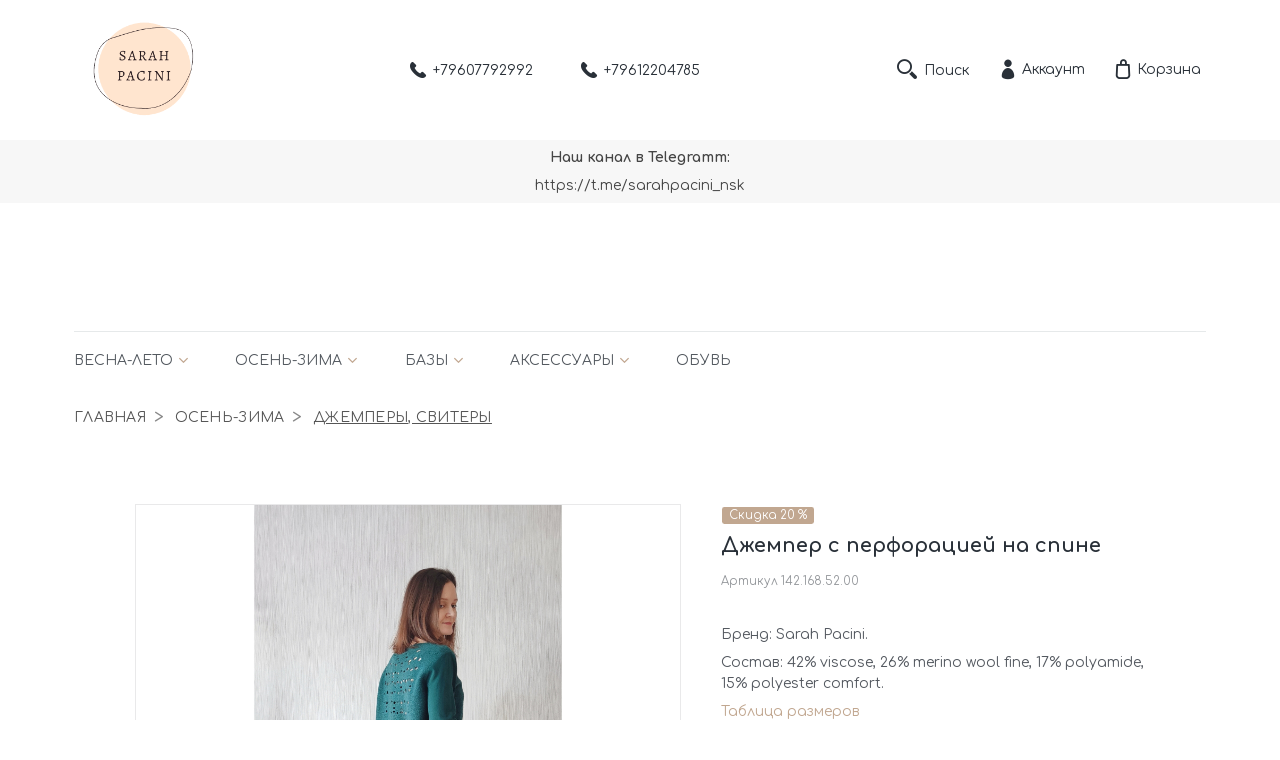

--- FILE ---
content_type: text/html; charset=utf-8
request_url: https://sarahpacini.shop/product/dzhemper-s-perforatsiey-na-spine
body_size: 14933
content:








<!DOCTYPE html>
<html class="palette_1" >
  <head><meta data-config="{&quot;product_id&quot;:269952648}" name="page-config" content="" /><meta data-config="{&quot;money_with_currency_format&quot;:{&quot;delimiter&quot;:&quot; &quot;,&quot;separator&quot;:&quot;.&quot;,&quot;format&quot;:&quot;%n %u&quot;,&quot;unit&quot;:&quot;руб&quot;,&quot;show_price_without_cents&quot;:1},&quot;currency_code&quot;:&quot;RUR&quot;,&quot;currency_iso_code&quot;:&quot;RUB&quot;,&quot;default_currency&quot;:{&quot;title&quot;:&quot;Российский рубль&quot;,&quot;code&quot;:&quot;RUR&quot;,&quot;rate&quot;:1.0,&quot;format_string&quot;:&quot;%n %u&quot;,&quot;unit&quot;:&quot;руб&quot;,&quot;price_separator&quot;:&quot;&quot;,&quot;is_default&quot;:true,&quot;price_delimiter&quot;:&quot;&quot;,&quot;show_price_with_delimiter&quot;:true,&quot;show_price_without_cents&quot;:true},&quot;facebook&quot;:{&quot;pixelActive&quot;:false,&quot;currency_code&quot;:&quot;RUB&quot;,&quot;use_variants&quot;:null},&quot;vk&quot;:{&quot;pixel_active&quot;:null,&quot;price_list_id&quot;:null},&quot;new_ya_metrika&quot;:true,&quot;ecommerce_data_container&quot;:&quot;dataLayer&quot;,&quot;common_js_version&quot;:null,&quot;vue_ui_version&quot;:null,&quot;feedback_captcha_enabled&quot;:null,&quot;account_id&quot;:850384,&quot;hide_items_out_of_stock&quot;:false,&quot;forbid_order_over_existing&quot;:true,&quot;minimum_items_price&quot;:null,&quot;enable_comparison&quot;:true,&quot;locale&quot;:&quot;ru&quot;,&quot;client_group&quot;:null,&quot;consent_to_personal_data&quot;:{&quot;active&quot;:true,&quot;obligatory&quot;:true,&quot;description&quot;:&quot;\u003cp\u003eНастоящим подтверждаю, что я ознакомлен и согласен с условиями \u003ca href=\&quot;/page/oferta\&quot; target=\&quot;blank\&quot;\u003eоферты и политики конфиденциальности\u003c/a\u003e.\u003c/p\u003e&quot;},&quot;recaptcha_key&quot;:&quot;6LfXhUEmAAAAAOGNQm5_a2Ach-HWlFKD3Sq7vfFj&quot;,&quot;recaptcha_key_v3&quot;:&quot;6LcZi0EmAAAAAPNov8uGBKSHCvBArp9oO15qAhXa&quot;,&quot;yandex_captcha_key&quot;:&quot;ysc1_ec1ApqrRlTZTXotpTnO8PmXe2ISPHxsd9MO3y0rye822b9d2&quot;,&quot;checkout_float_order_content_block&quot;:true,&quot;available_products_characteristics_ids&quot;:null,&quot;sber_id_app_id&quot;:&quot;5b5a3c11-72e5-4871-8649-4cdbab3ba9a4&quot;,&quot;theme_generation&quot;:3,&quot;quick_checkout_captcha_enabled&quot;:false,&quot;max_order_lines_count&quot;:500,&quot;sber_bnpl_min_amount&quot;:1000,&quot;sber_bnpl_max_amount&quot;:150000,&quot;counter_settings&quot;:{&quot;data_layer_name&quot;:&quot;dataLayer&quot;,&quot;new_counters_setup&quot;:false,&quot;add_to_cart_event&quot;:true,&quot;remove_from_cart_event&quot;:true,&quot;add_to_wishlist_event&quot;:true},&quot;site_setting&quot;:{&quot;show_cart_button&quot;:true,&quot;show_service_button&quot;:false,&quot;show_marketplace_button&quot;:false,&quot;show_quick_checkout_button&quot;:false},&quot;warehouses&quot;:[],&quot;captcha_type&quot;:&quot;google&quot;,&quot;human_readable_urls&quot;:false}" name="shop-config" content="" /><meta name='js-evnvironment' content='production' /><meta name='default-locale' content='ru' /><meta name='insales-redefined-api-methods' content="[]" /><script type="text/javascript" src="https://static.insales-cdn.com/assets/static-versioned/v3.72/static/libs/lodash/4.17.21/lodash.min.js"></script>
<!--InsalesCounter -->
<script type="text/javascript">
(function() {
  if (typeof window.__insalesCounterId !== 'undefined') {
    return;
  }

  try {
    Object.defineProperty(window, '__insalesCounterId', {
      value: 850384,
      writable: true,
      configurable: true
    });
  } catch (e) {
    console.error('InsalesCounter: Failed to define property, using fallback:', e);
    window.__insalesCounterId = 850384;
  }

  if (typeof window.__insalesCounterId === 'undefined') {
    console.error('InsalesCounter: Failed to set counter ID');
    return;
  }

  let script = document.createElement('script');
  script.async = true;
  script.src = '/javascripts/insales_counter.js?7';
  let firstScript = document.getElementsByTagName('script')[0];
  firstScript.parentNode.insertBefore(script, firstScript);
})();
</script>
<!-- /InsalesCounter -->

    <!-- meta -->
<meta charset="UTF-8" />

<title>Джемпер с перфорацией на спине - купить в интернет магазине Sarah Pacini</title><meta name="description" content="Купить Джемпер с перфорацией на спине в интернет-магазине Sarah Pacini.
Цена - 20 720 руб. Быстрая доставка.
☎️ +79607792992
Смотрите все товары в разделе «Джемперы, свитеры»
">
<style lang="scss">
:root {
  --color-background-1:#ffffff;
  --color-background-sub-1:#ffffff;
  --color-text-1:#282f36;
  --color-link-1:#bfa58e;
  --color-border-1:#e6e8e9;


  --color-background-2:#ffffff;
  --color-background-sub-2:#ffe5cf;
  --color-text-2:#ffe5cf;
  --color-link-2:#ffe5cf;
  --color-border-2:#e5e5e5;


  --color-background-3:#f5f5f5;
  --color-background-sub-3:#ffe5cf;
  --color-text-3:#434343;
  --color-link-3:#434343;
  --color-border-3:#e5e5e5;

  --color-border-1:#e6e8e9;



  --logotype-font-family: "El Messiri";
  --font-size-logo: 40px;
  --font-family-primary: "Comfortaa";
  --font-size-primary: 14px;
  --font-weight: 400;
  --layout-width: 1160px;
  
  --body_background_color:#ffffff;
  --body_background_use:;
  --body_background_type:stretch;
  --background_container_use:1;
  --icon-size:1.15rem;
  --border-radius:6px;
  --button-size:1rem;
  --mask-pack:;
  --collection_size:12;
  --product_not_available:hidden;
  --collection_product_always_link:0;
  --enabled_live_search:0;
  --body_background_image:url(https://static.insales-cdn.com/assets/1/1014/1459190/1736006949/body_background_image.jpg);
  --language_locale:ru;

  --collection_product_layout:;
  --collection_product_labels_layout:;
  --collection_product_image_change:;
  --collection_product_show_compare:;
  --collection_product_variants:;
  --collection_product_variants_limit:;
  --collection_products_anime:;
  --collection_products_anime_repeat_once:;
  --collection_product_show_variant_caption:;
  --collection_product_hide_variant_on_mobile:;
  --collection_product_image_fit:;
  --collection_product_image_ratio:;
  --theme-layout-delta:1;
  --theme-fixed-sidebar-color:#ffffff;
  --background_container:#fafafa;
  
  --breadcrumb_setter:theme=angle-delimeter, uppercase, active-underline;colorSheme=mono;showPageHeading=false;
  --breadcrumb_horizontal_align:;
}
[v-cloak] {
  display: none;
}
</style>


<meta data-config="{&quot;feedback_captcha_enabled&quot;: false }" name="theme-settings" content=""><script type="text/javascript">
  window.disalow_insales_product_schema = true
</script>
<meta name="robots" content="index,follow" />
<meta http-equiv="X-UA-Compatible" content="IE=edge,chrome=1" />
<meta name="viewport" content="width=device-width, initial-scale=1.0" />
<meta name="SKYPE_TOOLBAR" content="SKYPE_TOOLBAR_PARSER_COMPATIBLE" />
<meta name="format-detection" content="telephone=no"><!-- FIXME: правильные пути сразу из платформы -->









<meta name="handle" content="[]" data-current-collection="[]"


>
<script>
  var menuPaths = {
    collections: [],
    
    
  }
</script>

<script type="text/javascript">
  function domReady() {
    if (!location.pathname.includes('/bank_receipts') && !location.pathname.includes('/new_order')) {
      return;
    }
    if (location.pathname.includes('/new_order')) {
      var elButton = document.querySelector('.js-co-sidebar-toggler');
      var elContainer = document.querySelector('.js-co-sidebar-toggler + .js-co-sidebar');
      if (elButton) {
        elButton.onclick = function(e){
          var containerDisplay = elContainer.style.display;
          if(containerDisplay == 'block'){
            elContainer.style.display = 'none';
          } else{
            elContainer.style.display = 'block';
          }
        }
      }

      var elCheckbox = document.querySelector('[for="order_use_bonus_points"] input.js-input-field');
      var elContainer2 = document.querySelector('[for="order_use_bonus_points"] + .bonus_points');
      if (elCheckbox) {
        elCheckbox.onchange = function(e){
          if(elCheckbox.checked){
            elContainer2.style.display = 'block';
          } else{
            elContainer2.style.display = 'none';
          }
        }
      }
    }
    else {
      function getPdf(el) {
        el.onclick = function(e) {
          var target = e.target;
          var action = target.getAttribute('formaction');
          target.setAttribute('type', 'submit');
        }
      }
      new getPdf(get_pdf_receipt);
    }
  }
  document.addEventListener("DOMContentLoaded", domReady);
</script>





<!-- canonical url--><link rel="canonical" href="https://sarahpacini.shop/product/dzhemper-s-perforatsiey-na-spine"/>


<!-- rss feed-->
    <meta property="og:title" content="Джемпер с перфорацией на спине">
    <meta property="og:type" content="website">
    <meta property="og:url" content="https://sarahpacini.shop/product/dzhemper-s-perforatsiey-na-spine">

    
      <meta property="og:image" content="https://static.insales-cdn.com/images/products/1/6754/805853794/InShot_20240120_180824231.jpg">
    




<!-- icons-->
<link rel="icon" type="image/png" sizes="16x16" href="https://static.insales-cdn.com/assets/1/1014/1459190/1736006949/favicon.png" />
    <link rel="stylesheet" type="text/css" href="https://static.insales-cdn.com/assets/vue-ui/vue.ui.v1.19.25.css">
    
    <script src="https://code.jquery.com/jquery-3.3.1.min.js"></script>
    
    <script>
$(document).ready(function() { 
  var button = $('#button-up');	
  $(window).scroll (function () {
    if ($(this).scrollTop () > 300) {
      button.fadeIn();
    } else {
      button.fadeOut();
    }
});	 
button.on('click', function(){
$('body, html').animate({
scrollTop: 0
}, 800);
return false;
});		 
});
</script>	
  <meta name='product-id' content='269952648' />
</head>
  <body>
<!-- Yandex.Metrika counter -->
<script type="text/javascript" >
   (function(m,e,t,r,i,k,a){m[i]=m[i]||function(){(m[i].a=m[i].a||[]).push(arguments)};
   m[i].l=1*new Date();k=e.createElement(t),a=e.getElementsByTagName(t)[0],k.async=1,k.src=r,a.parentNode.insertBefore(k,a)})
   (window, document, "script", "https://mc.yandex.ru/metrika/tag.js", "ym");

   ym(65943160, "init", {
        webvisor:true,
        ecommerce:dataLayer,
        clickmap:true,
        trackLinks:true,
        accurateTrackBounce:true
   });
</script>
<script type="text/javascript">
  window.dataLayer = window.dataLayer || [];
  window.dataLayer.push({"ecommerce":{"currencyCode":"RUB","detail":{"products":[{"id":269952648,"name":"Джемпер с перфорацией на спине","category":"Каталог","price":20720.0}]}}});
</script>
<noscript><div><img src="https://mc.yandex.ru/watch/65943160" style="position:absolute; left:-9999px;" alt="" /></div></noscript>
<!-- /Yandex.Metrika counter -->

    <noscript>
<div class="njs-alert-overlay">
  <div class="njs-alert-wrapper">
    <div class="njs-alert">
      <p>Включите в вашем браузере JavaScript!</p>
    </div>
  </div>
</div>
</noscript>

    <div id="app"
      checkbox-hide-native
      radio-hide-native
      icon-theme="rounded"
      date-format="dd mmmm yyyy"
      date-format-comments="dd mmmm yyyy"
      layout-version="1"
    >
    <div class='wrapper-cloak layout-clear ' v-cloak >

      <header>
      
        <ui-layout-part
  class="top-panel-menu"
  settings-bind="16271993"
  hot-conf
  palette="palette_1"
  color-sheme="background-main"
  v-hidden="[,'','md',['md','']]"
  type="header"
  
  wide-background
  
  
  padding-top="1"
  padding-bottom="1"
>
<ui-grid
  vertical-align="center"
  horizontal-align="between"
>
  <ui-grid-cell
    cells='5'
    cells-xs='1'
    class="pl-0i"
  >
    <ui-modal-toggle
      color-sheme=transparent
      modal-name="top_menu"
    >
      <ui-icon icon="menu.mobile"></ui-icon>
    </ui-modal-toggle>
  </ui-grid-cell>
  <ui-grid-cell
    class="text-center"
    cells="2"
    cells-sm="2"
      >
        
        
        <ui-logotype
          v-hidden="[['','ss']]"
          logotype-type="image"
          image="https://static.insales-cdn.com/assets/1/1014/1459190/1736006949/logotype.jpg"
          title="Sarah Pacini"
        >
        </ui-logotype>
      </a>
  </ui-grid-cell>
  <ui-grid-cell
    cells="5"
    cells-sm='5'
    cells-xs='7'
  >
    <ui-grid
      vertical-align="center"
      horizontal-align="right"
      hr-gutter="1rem"
    >
      <ui-grid-cell>
        <ui-modal-toggle
          color-sheme='transparent'
          theme="no-padding"
          icon="fa fa-search"
          modal-name="top_menu_search"
        >
        </ui-modal-toggle>
      </ui-grid-cell>

      
          <ui-grid-cell
            >
             <ui-button
                variant="link"
                color-sheme='transparent'
                theme="no-padding, decoration_none"
                href="/client_account/orders"
                title=""
                >
                <ui-icon icon="fas fa-user" />
             </ui-button>
          </ui-grid-cell>
      

      

      <ui-grid-cell class='top-panel-cart'>
        <ui-cart-widget
          color-sheme="transparent"
          title="Корзина"
          hide-amount
        >
        </ui-cart-widget>
      </ui-grid-cell>
      <ui-grid-cell>
        <ui-languages
          :list-languages="[{&quot;title&quot;:&quot;Русский&quot;,&quot;icon_url&quot;:&quot;https://static.insales-cdn.com/images/flags/1/3273/904393/flag/ru.png&quot;,&quot;locale&quot;:&quot;ru&quot;,&quot;switch_url&quot;:&quot;/product/dzhemper-s-perforatsiey-na-spine&quot;}]"
  ></ui-languages>
      </ui-grid-cell>
    </ui-grid>
    </ui-grid-cell>
  </ui-grid>

    <ui-modal
      class="palette_1"
      icon-close="icon-times"
      name="top_menu"
      show-overlay
      type="panel"
      position="left"
      animation="slideFromLeft"
    >

      <ui-grid-cell cells='12'>
        <div>
          <ui-text
            class="font-size_h2 font-weight_bold"
            style="padding: 1rem 0;"
          >
            Меню
          </ui-text>
          
          <ui-async-menu
    hot-conf
class=""
:config="{
            1: {
              type: 'drop',
              position: 'bottom',
              icons: ['fa fa-angle-right', 'fa fa-angle-left']
            },
            default: {
              type: 'drop',
              position: 'bottom',
              icons: ['fa fa-angle-right', 'fa fa-angle-left']
            }
          }"
layout="vertical_1"
theme=""
color-sheme="default"
data-menu-id=""
vertical-align="top"
horizontal-align="left"
base-class="mobile"

setter=""
    
    data-menu-handle=""
    ><ui-async-menu-item
        hot-conf
        layout="default"
        color-sheme="default"
        theme="active-text-underline"
        data-menu-item-id="10025784"
       opened-current 
      >
        <a is="ui-async-menu-link"
          href="/"
          link-source="menu"
          
        >Главная</a>
      </ui-async-menu-item><ui-async-menu-item
        hot-conf
        layout="default"
        color-sheme="default"
        theme="active-text-underline"
        data-menu-item-id="9981550"
       opened-current 
      >
        <a is="ui-async-menu-link"
          href="/collection/all"
          link-source="menu"
          
        >Каталог</a>
      </ui-async-menu-item><ui-async-menu-item
        hot-conf
        layout="default"
        color-sheme="default"
        theme="active-text-underline"
        data-menu-item-id="10025787"
       opened-current 
      >
        <a is="ui-async-menu-link"
          href="/page/contacts"
          link-source="menu"
          
        >Контакты</a>
      </ui-async-menu-item><ui-async-menu-item
        hot-conf
        layout="default"
        color-sheme="default"
        theme="active-text-underline"
        data-menu-item-id="10025834"
       opened-current 
      >
        <a is="ui-async-menu-link"
          href="https://api.whatsapp.com/send?phone=79607792992&text=&source=&data=&app_absent="
          link-source="menu"
          
        >8 960 779 29 92</a>
      </ui-async-menu-item></ui-async-menu>
          
        </div>
      </ui-grid-cell>

      <ui-grid-cell>
        <ui-text
          class="font-weight_bold font-size_h2"
          style="padding: 1rem 0;"
        >
          Каталог
        </ui-text>
        <div>
          
          
          <ui-async-menu
      hot-conf
class=""
:config="{
            1: {
              type: 'collapse',
              direction: 'vertical',
              icons: ['fa fa-angle-right', 'fa fa-angle-left']
            },
            default: {
              position: 'bottom',
              type: 'collapse',
              direction: 'vertical',
              icons: ['fa fa-angle-right', 'fa fa-angle-left']
            }
          }"
layout="vertical_1"
theme=""
color-sheme="default"
data-menu-id="collection-menu"
vertical-align="top"
horizontal-align="left"
base-class="mobile"

setter=""
    ><ui-async-menu-item
            hot-conf
            layout="default"
            color-sheme="default"
            theme="active-text-underline"
           opened-current 
          >
            <a is="ui-async-menu-link"
              href="/collection/osen-zima"
              link-handle="osen-zima"
              link-source="collection"
            >Весна-лето</a><ui-async-menu slot="submenu"/><ui-async-menu-item
            hot-conf
            layout="default"
            color-sheme="default"
            theme="active-text-underline"
           opened-current 
          >
            <a is="ui-async-menu-link"
              href="/collection/trikotazh-2"
              link-handle="trikotazh-2"
              link-source="collection"
            >Блузы, джемперы</a></ui-async-menu-item><ui-async-menu-item
            hot-conf
            layout="default"
            color-sheme="default"
            theme="active-text-underline"
           opened-current 
          >
            <a is="ui-async-menu-link"
              href="/collection/platya-i-tuniki"
              link-handle="platya-i-tuniki"
              link-source="collection"
            >Платья и туники</a></ui-async-menu-item><ui-async-menu-item
            hot-conf
            layout="default"
            color-sheme="default"
            theme="active-text-underline"
           opened-current 
          >
            <a is="ui-async-menu-link"
              href="/collection/bryuki-i-legginsy"
              link-handle="bryuki-i-legginsy"
              link-source="collection"
            >Брюки и леггинсы</a></ui-async-menu-item><ui-async-menu-item
            hot-conf
            layout="default"
            color-sheme="default"
            theme="active-text-underline"
           opened-current 
          >
            <a is="ui-async-menu-link"
              href="/collection/yubki"
              link-handle="yubki"
              link-source="collection"
            >Юбки</a></ui-async-menu-item><ui-async-menu-item
            hot-conf
            layout="default"
            color-sheme="default"
            theme="active-text-underline"
           opened-current 
          >
            <a is="ui-async-menu-link"
              href="/collection/kardigany-i-poncho"
              link-handle="kardigany-i-poncho"
              link-source="collection"
            >Кардиганы</a></ui-async-menu-item><ui-async-menu-item
            hot-conf
            layout="default"
            color-sheme="default"
            theme="active-text-underline"
           opened-current 
          >
            <a is="ui-async-menu-link"
              href="/collection/zhakety-i-trenchi"
              link-handle="zhakety-i-trenchi"
              link-source="collection"
            >Жакеты и тренчи</a></ui-async-menu-item><ui-async-menu-item
            hot-conf
            layout="default"
            color-sheme="default"
            theme="active-text-underline"
           opened-current 
          >
            <a is="ui-async-menu-link"
              href="/collection/rubashki-2"
              link-handle="rubashki-2"
              link-source="collection"
            >Рубашки</a></ui-async-menu-item><ui-async-menu-item
            hot-conf
            layout="default"
            color-sheme="default"
            theme="active-text-underline"
           opened-current 
          >
            <a is="ui-async-menu-link"
              href="/collection/verhnyaya-odezhda-2"
              link-handle="verhnyaya-odezhda-2"
              link-source="collection"
            >Верхняя одежда</a></ui-async-menu-item><ui-async-menu-item
            hot-conf
            layout="default"
            color-sheme="default"
            theme="active-text-underline"
           opened-current 
          >
            <a is="ui-async-menu-link"
              href="/collection/palantiny"
              link-handle="palantiny"
              link-source="collection"
            >Палантины</a></ui-async-menu-item></ui-async-menu></ui-async-menu-item><ui-async-menu-item
            hot-conf
            layout="default"
            color-sheme="default"
            theme="active-text-underline"
           opened-current 
          >
            <a is="ui-async-menu-link"
              href="/collection/odezhda"
              link-handle="odezhda"
              link-source="collection"
            >Осень-зима</a><ui-async-menu slot="submenu"/><ui-async-menu-item
            hot-conf
            layout="default"
            color-sheme="default"
            theme="active-text-underline"
           opened-current 
          >
            <a is="ui-async-menu-link"
              href="/collection/trikotazh"
              link-handle="trikotazh"
              link-source="collection"
            >Джемперы, свитеры</a></ui-async-menu-item><ui-async-menu-item
            hot-conf
            layout="default"
            color-sheme="default"
            theme="active-text-underline"
           opened-current 
          >
            <a is="ui-async-menu-link"
              href="/collection/katalog-1-6fb082"
              link-handle="katalog-1-6fb082"
              link-source="collection"
            >Платья и туники</a></ui-async-menu-item><ui-async-menu-item
            hot-conf
            layout="default"
            color-sheme="default"
            theme="active-text-underline"
           opened-current 
          >
            <a is="ui-async-menu-link"
              href="/collection/katalog-1-0e4613"
              link-handle="katalog-1-0e4613"
              link-source="collection"
            >Брюки и леггинсы</a></ui-async-menu-item><ui-async-menu-item
            hot-conf
            layout="default"
            color-sheme="default"
            theme="active-text-underline"
           opened-current 
          >
            <a is="ui-async-menu-link"
              href="/collection/katalog-1-25be89"
              link-handle="katalog-1-25be89"
              link-source="collection"
            >Юбки</a></ui-async-menu-item><ui-async-menu-item
            hot-conf
            layout="default"
            color-sheme="default"
            theme="active-text-underline"
           opened-current 
          >
            <a is="ui-async-menu-link"
              href="/collection/kardigany"
              link-handle="kardigany"
              link-source="collection"
            >Кардиганы</a></ui-async-menu-item><ui-async-menu-item
            hot-conf
            layout="default"
            color-sheme="default"
            theme="active-text-underline"
           opened-current 
          >
            <a is="ui-async-menu-link"
              href="/collection/rubashki"
              link-handle="rubashki"
              link-source="collection"
            >Рубашки</a></ui-async-menu-item><ui-async-menu-item
            hot-conf
            layout="default"
            color-sheme="default"
            theme="active-text-underline"
           opened-current 
          >
            <a is="ui-async-menu-link"
              href="/collection/kardigany-zhakety"
              link-handle="kardigany-zhakety"
              link-source="collection"
            >Жакеты и тренчи</a></ui-async-menu-item><ui-async-menu-item
            hot-conf
            layout="default"
            color-sheme="default"
            theme="active-text-underline"
           opened-current 
          >
            <a is="ui-async-menu-link"
              href="/collection/verhnyaya-odezhda"
              link-handle="verhnyaya-odezhda"
              link-source="collection"
            >Верхняя одежда</a></ui-async-menu-item><ui-async-menu-item
            hot-conf
            layout="default"
            color-sheme="default"
            theme="active-text-underline"
           opened-current 
          >
            <a is="ui-async-menu-link"
              href="/collection/sharfy-i-shapki"
              link-handle="sharfy-i-shapki"
              link-source="collection"
            >Шарфы и шапки</a></ui-async-menu-item></ui-async-menu></ui-async-menu-item><ui-async-menu-item
            hot-conf
            layout="default"
            color-sheme="default"
            theme="active-text-underline"
           opened-current 
          >
            <a is="ui-async-menu-link"
              href="/collection/bazy"
              link-handle="bazy"
              link-source="collection"
            >Базы</a><ui-async-menu slot="submenu"/><ui-async-menu-item
            hot-conf
            layout="default"
            color-sheme="default"
            theme="active-text-underline"
           opened-current 
          >
            <a is="ui-async-menu-link"
              href="/collection/longslivy-vodolazki"
              link-handle="longslivy-vodolazki"
              link-source="collection"
            >Лонгсливы, водолазки</a></ui-async-menu-item><ui-async-menu-item
            hot-conf
            layout="default"
            color-sheme="default"
            theme="active-text-underline"
           opened-current 
          >
            <a is="ui-async-menu-link"
              href="/collection/futbolki-topy"
              link-handle="futbolki-topy"
              link-source="collection"
            >Футболки, топы</a></ui-async-menu-item><ui-async-menu-item
            hot-conf
            layout="default"
            color-sheme="default"
            theme="active-text-underline"
           opened-current 
          >
            <a is="ui-async-menu-link"
              href="/collection/udlinennye-bazy"
              link-handle="udlinennye-bazy"
              link-source="collection"
            >Удлиненные базы</a></ui-async-menu-item><ui-async-menu-item
            hot-conf
            layout="default"
            color-sheme="default"
            theme="active-text-underline"
           opened-current 
          >
            <a is="ui-async-menu-link"
              href="/collection/setki"
              link-handle="setki"
              link-source="collection"
            >Сетки</a></ui-async-menu-item></ui-async-menu></ui-async-menu-item><ui-async-menu-item
            hot-conf
            layout="default"
            color-sheme="default"
            theme="active-text-underline"
           opened-current 
          >
            <a is="ui-async-menu-link"
              href="/collection/aksessuary"
              link-handle="aksessuary"
              link-source="collection"
            >Аксессуары</a><ui-async-menu slot="submenu"/><ui-async-menu-item
            hot-conf
            layout="default"
            color-sheme="default"
            theme="active-text-underline"
           opened-current 
          >
            <a is="ui-async-menu-link"
              href="/collection/aksessuary-golovnye-ubory"
              link-handle="aksessuary-golovnye-ubory"
              link-source="collection"
            >Украшения</a></ui-async-menu-item><ui-async-menu-item
            hot-conf
            layout="default"
            color-sheme="default"
            theme="active-text-underline"
           opened-current 
          >
            <a is="ui-async-menu-link"
              href="/collection/remni"
              link-handle="remni"
              link-source="collection"
            >Ремни</a></ui-async-menu-item><ui-async-menu-item
            hot-conf
            layout="default"
            color-sheme="default"
            theme="active-text-underline"
           opened-current 
          >
            <a is="ui-async-menu-link"
              href="/collection/sumki"
              link-handle="sumki"
              link-source="collection"
            >Сумки</a></ui-async-menu-item><ui-async-menu-item
            hot-conf
            layout="default"
            color-sheme="default"
            theme="active-text-underline"
           opened-current 
          >
            <a is="ui-async-menu-link"
              href="/collection/mitenki"
              link-handle="mitenki"
              link-source="collection"
            >Митенки</a></ui-async-menu-item></ui-async-menu></ui-async-menu-item><ui-async-menu-item
            hot-conf
            layout="default"
            color-sheme="default"
            theme="active-text-underline"
           opened-current 
          >
            <a is="ui-async-menu-link"
              href="/collection/obuv"
              link-handle="obuv"
              link-source="collection"
            >Обувь</a></ui-async-menu-item></ui-async-menu>
        </div>
      </ui-grid-cell>
    </ui-modal>

    <ui-modal
      class="palette_1"
      icon-close="icon-times"
      name="top_menu_search"
      show-overlay
      type="panel"
      position="top"
    >
    <ui-grid-cell
      cells='12'
    >
    <ui-search-widget
      placeholder="Поиск"
      class="in-header"
      search-icon="fa fa-search"
    ></ui-search-widget>
    </ui-grid-cell>
  </ui-modal>
</ui-layout-part>

      
        


<ui-toolbar
  type="static"
  v-hidden="[['','sm'],'',,]"
  class="toolbar-header-widget toolbar-16312085"
>
  <ui-layout-part
    hot-conf
    settings-bind="16312085"
    padding-top="0"
    padding-bottom="0"
    palette="palette_1"
    color-sheme="background-main"
    type="widget"
    
    wide-background
    
    
    :dinamic-variables="[
    {
      settings: 'logo-max-width',
      prop: '--logo-max-width',
      value: '140',
      unit: 'px'
    }
    ]"
 >
  <ui-header-widget
    hot-conf
    layout="logo_phone_controls"
  >

<!-- logo -->
<ui-header-block
  area-name="logo"
>


  <ui-logotype
    hot-conf
    logotype-type="image"
    image="https://static.insales-cdn.com/assets/1/1014/1459190/1736006949/logotype.jpg"
    title="Sarah Pacini"
    logo-max-width="140"
  >
  </ui-logotype>
</ui-header-block>

<!-- phone -->
<ui-header-block
  area-name="phone"
  >
  
<ui-phone
   hot-conf
   color-sheme="transparent-background-color-text"
   theme="no-padding"
   icon="icon-phone"
   phone="+79607792992"
>
  <ui-editor>
    
      +79607792992
    
  </ui-editor>
</ui-phone>


<ui-phone
  hot-conf
  color-sheme="transparent-background-color-text"
  theme="no-padding"
  icon="icon-phone"
  phone="+79612204785"
>
    <ui-editor>
       +79612204785
    </ui-editor>
</ui-phone>
  

</ui-header-block>

<!-- controls -->
<ui-header-block
  area-name="controls"
>

<ui-modal-toggle
      color-sheme='transparent'
      theme="no-padding"
      icon="search.button"
      modal-name="top_menu_search16312085"
    >
    Поиск
</ui-modal-toggle>


  <ui-cabinet-widget
    title="Аккаунт"
    :use-badge="true"
  >
    Аккаунт
  </ui-cabinet-widget>




  <ui-cart-widget
    hot-conf
    layout="view-drop_1"
    title="Корзина"
    cart-clear-caption="Корзина пуста"
    go-to-cart-caption="Перейти к корзине"
    cart-price-caption="Всего: "
    hide-amount
    drop
    drop-list-layout="view-drop_2"
    theme="auto"
    class="color-text"
    :use-badge="true"
    
    not-last
    
  >
    <template slot="caption">Корзина</template>
  </ui-cart-widget>





</ui-header-block>
<!-- /controls -->

</ui-header-widget>
</ui-layout-part>
</ui-toolbar>



<!-- search modal -->
<ui-modal
  class="palette_1"
  icon-close="fa fa-close"
  name="top_menu_search16312085"
  :fade-time="2000"
  show-overlay
  type="modal"
>
  <ui-grid-cell cells='12' class="mt-1 mb-1">
    <ui-search-widget
      placeholder="Поиск"
      class="in-header fade_in_scale"
      search-icon="search.button"
      autofocus
    ></ui-search-widget>
  </ui-grid-cell>
</ui-modal>

      
        <ui-layout-part
 settings-bind="53916463"
 palette="palette_3"
 padding-top="2"
 padding-bottom="2"
 margin-top="0"
 margin-bottom="10"
 color-sheme="background-main"
 is-adaptive-vertical-margin
 type="widget"
 
  wide-background
 
 
 
  hot-conf
  v-hidden="[,'',,]"
>

  <ui-editor>
    <p style="text-align: center;"><strong>Наш канал в Telegramm:</strong></p><p style="text-align: center;">https://t.me/sarahpacini_nsk</p>
  </ui-editor>

</ui-layout-part>

      
        

<ui-grid-cell
class="palette_1"
v-hidden="[,'','md',['md','']]"
>
<ui-layout-part
 class="header-menu-wrapper"
 type="widget"
 color-sheme="background-sub"
 
  wide-background
 
 
 ><ui-menu
      hot-conf
class=""
:config="{
     1: {
	   position: 'bottom',
       type: 'drop',
       direction: 'horizontal',
       icons: ['fas fa-angle-down', 'fas fa-angle-up']
     },
  	2: {
   	   position: 'bottom',
       type: 'drop',
       direction: 'vertical',
       icons: ['fas fa-angle-right', 'fas fa-angle-left']
  	},
     default: {
       position: 'right',
       type: 'drop',
       direction: 'vertical',
       icons: ['fa fa-angle-right', 'fa fa-angle-left']
     }
   }"
layout=""
theme="horizontal-align_left"
color-sheme="is-nav-header"
data-menu-id="collection-menu"
vertical-align="top"
horizontal-align="left"
base-class="header"

setter=""
    ><ui-menu-item
            hot-conf
            layout="is-nav-header"
            color-sheme="is-nav-header"
            theme=""
          
          >
            <a is="ui-menu-link"
              href="/collection/osen-zima"
              link-handle="osen-zima"
              link-source="collection"
            >Весна-лето</a><ui-menu slot="submenu"/><ui-menu-item
            hot-conf
            layout="is-nav-header"
            color-sheme="is-nav-header"
            theme=""
          
          >
            <a is="ui-menu-link"
              href="/collection/trikotazh-2"
              link-handle="trikotazh-2"
              link-source="collection"
            >Блузы, джемперы</a></ui-menu-item><ui-menu-item
            hot-conf
            layout="is-nav-header"
            color-sheme="is-nav-header"
            theme=""
          
          >
            <a is="ui-menu-link"
              href="/collection/platya-i-tuniki"
              link-handle="platya-i-tuniki"
              link-source="collection"
            >Платья и туники</a></ui-menu-item><ui-menu-item
            hot-conf
            layout="is-nav-header"
            color-sheme="is-nav-header"
            theme=""
          
          >
            <a is="ui-menu-link"
              href="/collection/bryuki-i-legginsy"
              link-handle="bryuki-i-legginsy"
              link-source="collection"
            >Брюки и леггинсы</a></ui-menu-item><ui-menu-item
            hot-conf
            layout="is-nav-header"
            color-sheme="is-nav-header"
            theme=""
          
          >
            <a is="ui-menu-link"
              href="/collection/yubki"
              link-handle="yubki"
              link-source="collection"
            >Юбки</a></ui-menu-item><ui-menu-item
            hot-conf
            layout="is-nav-header"
            color-sheme="is-nav-header"
            theme=""
          
          >
            <a is="ui-menu-link"
              href="/collection/kardigany-i-poncho"
              link-handle="kardigany-i-poncho"
              link-source="collection"
            >Кардиганы</a></ui-menu-item><ui-menu-item
            hot-conf
            layout="is-nav-header"
            color-sheme="is-nav-header"
            theme=""
          
          >
            <a is="ui-menu-link"
              href="/collection/zhakety-i-trenchi"
              link-handle="zhakety-i-trenchi"
              link-source="collection"
            >Жакеты и тренчи</a></ui-menu-item><ui-menu-item
            hot-conf
            layout="is-nav-header"
            color-sheme="is-nav-header"
            theme=""
          
          >
            <a is="ui-menu-link"
              href="/collection/rubashki-2"
              link-handle="rubashki-2"
              link-source="collection"
            >Рубашки</a></ui-menu-item><ui-menu-item
            hot-conf
            layout="is-nav-header"
            color-sheme="is-nav-header"
            theme=""
          
          >
            <a is="ui-menu-link"
              href="/collection/verhnyaya-odezhda-2"
              link-handle="verhnyaya-odezhda-2"
              link-source="collection"
            >Верхняя одежда</a></ui-menu-item><ui-menu-item
            hot-conf
            layout="is-nav-header"
            color-sheme="is-nav-header"
            theme=""
          
          >
            <a is="ui-menu-link"
              href="/collection/palantiny"
              link-handle="palantiny"
              link-source="collection"
            >Палантины</a></ui-menu-item></ui-menu></ui-menu-item><ui-menu-item
            hot-conf
            layout="is-nav-header"
            color-sheme="is-nav-header"
            theme=""
          
          >
            <a is="ui-menu-link"
              href="/collection/odezhda"
              link-handle="odezhda"
              link-source="collection"
            >Осень-зима</a><ui-menu slot="submenu"/><ui-menu-item
            hot-conf
            layout="is-nav-header"
            color-sheme="is-nav-header"
            theme=""
          
          >
            <a is="ui-menu-link"
              href="/collection/trikotazh"
              link-handle="trikotazh"
              link-source="collection"
            >Джемперы, свитеры</a></ui-menu-item><ui-menu-item
            hot-conf
            layout="is-nav-header"
            color-sheme="is-nav-header"
            theme=""
          
          >
            <a is="ui-menu-link"
              href="/collection/katalog-1-6fb082"
              link-handle="katalog-1-6fb082"
              link-source="collection"
            >Платья и туники</a></ui-menu-item><ui-menu-item
            hot-conf
            layout="is-nav-header"
            color-sheme="is-nav-header"
            theme=""
          
          >
            <a is="ui-menu-link"
              href="/collection/katalog-1-0e4613"
              link-handle="katalog-1-0e4613"
              link-source="collection"
            >Брюки и леггинсы</a></ui-menu-item><ui-menu-item
            hot-conf
            layout="is-nav-header"
            color-sheme="is-nav-header"
            theme=""
          
          >
            <a is="ui-menu-link"
              href="/collection/katalog-1-25be89"
              link-handle="katalog-1-25be89"
              link-source="collection"
            >Юбки</a></ui-menu-item><ui-menu-item
            hot-conf
            layout="is-nav-header"
            color-sheme="is-nav-header"
            theme=""
          
          >
            <a is="ui-menu-link"
              href="/collection/kardigany"
              link-handle="kardigany"
              link-source="collection"
            >Кардиганы</a></ui-menu-item><ui-menu-item
            hot-conf
            layout="is-nav-header"
            color-sheme="is-nav-header"
            theme=""
          
          >
            <a is="ui-menu-link"
              href="/collection/rubashki"
              link-handle="rubashki"
              link-source="collection"
            >Рубашки</a></ui-menu-item><ui-menu-item
            hot-conf
            layout="is-nav-header"
            color-sheme="is-nav-header"
            theme=""
          
          >
            <a is="ui-menu-link"
              href="/collection/kardigany-zhakety"
              link-handle="kardigany-zhakety"
              link-source="collection"
            >Жакеты и тренчи</a></ui-menu-item><ui-menu-item
            hot-conf
            layout="is-nav-header"
            color-sheme="is-nav-header"
            theme=""
          
          >
            <a is="ui-menu-link"
              href="/collection/verhnyaya-odezhda"
              link-handle="verhnyaya-odezhda"
              link-source="collection"
            >Верхняя одежда</a></ui-menu-item><ui-menu-item
            hot-conf
            layout="is-nav-header"
            color-sheme="is-nav-header"
            theme=""
          
          >
            <a is="ui-menu-link"
              href="/collection/sharfy-i-shapki"
              link-handle="sharfy-i-shapki"
              link-source="collection"
            >Шарфы и шапки</a></ui-menu-item></ui-menu></ui-menu-item><ui-menu-item
            hot-conf
            layout="is-nav-header"
            color-sheme="is-nav-header"
            theme=""
          
          >
            <a is="ui-menu-link"
              href="/collection/bazy"
              link-handle="bazy"
              link-source="collection"
            >Базы</a><ui-menu slot="submenu"/><ui-menu-item
            hot-conf
            layout="is-nav-header"
            color-sheme="is-nav-header"
            theme=""
          
          >
            <a is="ui-menu-link"
              href="/collection/longslivy-vodolazki"
              link-handle="longslivy-vodolazki"
              link-source="collection"
            >Лонгсливы, водолазки</a></ui-menu-item><ui-menu-item
            hot-conf
            layout="is-nav-header"
            color-sheme="is-nav-header"
            theme=""
          
          >
            <a is="ui-menu-link"
              href="/collection/futbolki-topy"
              link-handle="futbolki-topy"
              link-source="collection"
            >Футболки, топы</a></ui-menu-item><ui-menu-item
            hot-conf
            layout="is-nav-header"
            color-sheme="is-nav-header"
            theme=""
          
          >
            <a is="ui-menu-link"
              href="/collection/udlinennye-bazy"
              link-handle="udlinennye-bazy"
              link-source="collection"
            >Удлиненные базы</a></ui-menu-item><ui-menu-item
            hot-conf
            layout="is-nav-header"
            color-sheme="is-nav-header"
            theme=""
          
          >
            <a is="ui-menu-link"
              href="/collection/setki"
              link-handle="setki"
              link-source="collection"
            >Сетки</a></ui-menu-item></ui-menu></ui-menu-item><ui-menu-item
            hot-conf
            layout="is-nav-header"
            color-sheme="is-nav-header"
            theme=""
          
          >
            <a is="ui-menu-link"
              href="/collection/aksessuary"
              link-handle="aksessuary"
              link-source="collection"
            >Аксессуары</a><ui-menu slot="submenu"/><ui-menu-item
            hot-conf
            layout="is-nav-header"
            color-sheme="is-nav-header"
            theme=""
          
          >
            <a is="ui-menu-link"
              href="/collection/aksessuary-golovnye-ubory"
              link-handle="aksessuary-golovnye-ubory"
              link-source="collection"
            >Украшения</a></ui-menu-item><ui-menu-item
            hot-conf
            layout="is-nav-header"
            color-sheme="is-nav-header"
            theme=""
          
          >
            <a is="ui-menu-link"
              href="/collection/remni"
              link-handle="remni"
              link-source="collection"
            >Ремни</a></ui-menu-item><ui-menu-item
            hot-conf
            layout="is-nav-header"
            color-sheme="is-nav-header"
            theme=""
          
          >
            <a is="ui-menu-link"
              href="/collection/sumki"
              link-handle="sumki"
              link-source="collection"
            >Сумки</a></ui-menu-item><ui-menu-item
            hot-conf
            layout="is-nav-header"
            color-sheme="is-nav-header"
            theme=""
          
          >
            <a is="ui-menu-link"
              href="/collection/mitenki"
              link-handle="mitenki"
              link-source="collection"
            >Митенки</a></ui-menu-item></ui-menu></ui-menu-item><ui-menu-item
            hot-conf
            layout="is-nav-header"
            color-sheme="is-nav-header"
            theme=""
          
          >
            <a is="ui-menu-link"
              href="/collection/obuv"
              link-handle="obuv"
              link-source="collection"
            >Обувь</a></ui-menu-item></ui-menu>

</ui-layout-part>
</ui-grid-cell>

      
        


<ui-layout-part
  hot-conf
  type="widget"
  settings-bind="16271996"
  padding-top="0"
  padding-bottom="0"
  palette="palette_1"
  color-sheme="background-main"
  
  wide-background
  
  
  v-hidden="[['','sm'],'',,]"
><div v-hidden="['', ['sm', '']]">
    <ui-modal-toggle
      color-sheme=transparent
      modal-name="top_menu16271996"
      theme="no-padding"
    >
      <ui-icon
        icon="menu.mobile"
      >
      </ui-icon>
    </ui-modal-toggle>
  </div>
  <div v-hidden="['', ['', 'sm']]"><ui-menu-layout hot-conf :dinamic-variables="[{
                  settings: 'menu-font-size',
                  prop: '--menu-font-size',
                  value: '1',
                  unit: 'rem'
                },
                {
                  settings: 'padding-item-hr',
                  prop: '--padding-item-hr',
                  value: '1.5',
                  unit: 'rem'
                },
                {
                  settings: 'border-width',
                  prop: '--border-width',
                  value: '1',
                  unit: 'px'
                }]"><ui-menu
      hot-conf
class=""
:config="{
     1: {
     position: 'bottom',
       type: 'drop',
       direction: 'row',
       icons: ['fas fa-angle-down', 'fas fa-angle-up']
     },
    2: {
       position: 'bottom',
       type: 'drop',
       direction: 'vertical',
       icons: ['fas fa-angle-right', 'fas fa-angle-left']
    },
     default: {
       position: 'right',
       type: 'drop',
       direction: 'vertical',
       icons: ['fa fa-angle-right', 'fa fa-angle-left']
     }
   }"
layout="view_1"
theme=",,,hover_link_1,font-normal,uppercase,menu-border-top"
color-sheme="default"
data-menu-id="collection-menu"
vertical-align="middle"
horizontal-align="left"
base-class="menu"
 on-line 
more-caption="Еще"setter=""
    ><ui-menu-item
            hot-conf
            layout="default"
            color-sheme="default"
            theme=""
          
          >
            <a is="ui-menu-link"
              href="/collection/osen-zima"
              link-handle="osen-zima"
              link-source="collection"
            >Весна-лето</a><ui-menu slot="submenu"/><ui-menu-item
            hot-conf
            layout="default"
            color-sheme="default"
            theme=""
          
          >
            <a is="ui-menu-link"
              href="/collection/trikotazh-2"
              link-handle="trikotazh-2"
              link-source="collection"
            >Блузы, джемперы</a></ui-menu-item><ui-menu-item
            hot-conf
            layout="default"
            color-sheme="default"
            theme=""
          
          >
            <a is="ui-menu-link"
              href="/collection/platya-i-tuniki"
              link-handle="platya-i-tuniki"
              link-source="collection"
            >Платья и туники</a></ui-menu-item><ui-menu-item
            hot-conf
            layout="default"
            color-sheme="default"
            theme=""
          
          >
            <a is="ui-menu-link"
              href="/collection/bryuki-i-legginsy"
              link-handle="bryuki-i-legginsy"
              link-source="collection"
            >Брюки и леггинсы</a></ui-menu-item><ui-menu-item
            hot-conf
            layout="default"
            color-sheme="default"
            theme=""
          
          >
            <a is="ui-menu-link"
              href="/collection/yubki"
              link-handle="yubki"
              link-source="collection"
            >Юбки</a></ui-menu-item><ui-menu-item
            hot-conf
            layout="default"
            color-sheme="default"
            theme=""
          
          >
            <a is="ui-menu-link"
              href="/collection/kardigany-i-poncho"
              link-handle="kardigany-i-poncho"
              link-source="collection"
            >Кардиганы</a></ui-menu-item><ui-menu-item
            hot-conf
            layout="default"
            color-sheme="default"
            theme=""
          
          >
            <a is="ui-menu-link"
              href="/collection/zhakety-i-trenchi"
              link-handle="zhakety-i-trenchi"
              link-source="collection"
            >Жакеты и тренчи</a></ui-menu-item><ui-menu-item
            hot-conf
            layout="default"
            color-sheme="default"
            theme=""
          
          >
            <a is="ui-menu-link"
              href="/collection/rubashki-2"
              link-handle="rubashki-2"
              link-source="collection"
            >Рубашки</a></ui-menu-item><ui-menu-item
            hot-conf
            layout="default"
            color-sheme="default"
            theme=""
          
          >
            <a is="ui-menu-link"
              href="/collection/verhnyaya-odezhda-2"
              link-handle="verhnyaya-odezhda-2"
              link-source="collection"
            >Верхняя одежда</a></ui-menu-item><ui-menu-item
            hot-conf
            layout="default"
            color-sheme="default"
            theme=""
          
          >
            <a is="ui-menu-link"
              href="/collection/palantiny"
              link-handle="palantiny"
              link-source="collection"
            >Палантины</a></ui-menu-item></ui-menu></ui-menu-item><ui-menu-item
            hot-conf
            layout="default"
            color-sheme="default"
            theme=""
          
          >
            <a is="ui-menu-link"
              href="/collection/odezhda"
              link-handle="odezhda"
              link-source="collection"
            >Осень-зима</a><ui-menu slot="submenu"/><ui-menu-item
            hot-conf
            layout="default"
            color-sheme="default"
            theme=""
          
          >
            <a is="ui-menu-link"
              href="/collection/trikotazh"
              link-handle="trikotazh"
              link-source="collection"
            >Джемперы, свитеры</a></ui-menu-item><ui-menu-item
            hot-conf
            layout="default"
            color-sheme="default"
            theme=""
          
          >
            <a is="ui-menu-link"
              href="/collection/katalog-1-6fb082"
              link-handle="katalog-1-6fb082"
              link-source="collection"
            >Платья и туники</a></ui-menu-item><ui-menu-item
            hot-conf
            layout="default"
            color-sheme="default"
            theme=""
          
          >
            <a is="ui-menu-link"
              href="/collection/katalog-1-0e4613"
              link-handle="katalog-1-0e4613"
              link-source="collection"
            >Брюки и леггинсы</a></ui-menu-item><ui-menu-item
            hot-conf
            layout="default"
            color-sheme="default"
            theme=""
          
          >
            <a is="ui-menu-link"
              href="/collection/katalog-1-25be89"
              link-handle="katalog-1-25be89"
              link-source="collection"
            >Юбки</a></ui-menu-item><ui-menu-item
            hot-conf
            layout="default"
            color-sheme="default"
            theme=""
          
          >
            <a is="ui-menu-link"
              href="/collection/kardigany"
              link-handle="kardigany"
              link-source="collection"
            >Кардиганы</a></ui-menu-item><ui-menu-item
            hot-conf
            layout="default"
            color-sheme="default"
            theme=""
          
          >
            <a is="ui-menu-link"
              href="/collection/rubashki"
              link-handle="rubashki"
              link-source="collection"
            >Рубашки</a></ui-menu-item><ui-menu-item
            hot-conf
            layout="default"
            color-sheme="default"
            theme=""
          
          >
            <a is="ui-menu-link"
              href="/collection/kardigany-zhakety"
              link-handle="kardigany-zhakety"
              link-source="collection"
            >Жакеты и тренчи</a></ui-menu-item><ui-menu-item
            hot-conf
            layout="default"
            color-sheme="default"
            theme=""
          
          >
            <a is="ui-menu-link"
              href="/collection/verhnyaya-odezhda"
              link-handle="verhnyaya-odezhda"
              link-source="collection"
            >Верхняя одежда</a></ui-menu-item><ui-menu-item
            hot-conf
            layout="default"
            color-sheme="default"
            theme=""
          
          >
            <a is="ui-menu-link"
              href="/collection/sharfy-i-shapki"
              link-handle="sharfy-i-shapki"
              link-source="collection"
            >Шарфы и шапки</a></ui-menu-item></ui-menu></ui-menu-item><ui-menu-item
            hot-conf
            layout="default"
            color-sheme="default"
            theme=""
          
          >
            <a is="ui-menu-link"
              href="/collection/bazy"
              link-handle="bazy"
              link-source="collection"
            >Базы</a><ui-menu slot="submenu"/><ui-menu-item
            hot-conf
            layout="default"
            color-sheme="default"
            theme=""
          
          >
            <a is="ui-menu-link"
              href="/collection/longslivy-vodolazki"
              link-handle="longslivy-vodolazki"
              link-source="collection"
            >Лонгсливы, водолазки</a></ui-menu-item><ui-menu-item
            hot-conf
            layout="default"
            color-sheme="default"
            theme=""
          
          >
            <a is="ui-menu-link"
              href="/collection/futbolki-topy"
              link-handle="futbolki-topy"
              link-source="collection"
            >Футболки, топы</a></ui-menu-item><ui-menu-item
            hot-conf
            layout="default"
            color-sheme="default"
            theme=""
          
          >
            <a is="ui-menu-link"
              href="/collection/udlinennye-bazy"
              link-handle="udlinennye-bazy"
              link-source="collection"
            >Удлиненные базы</a></ui-menu-item><ui-menu-item
            hot-conf
            layout="default"
            color-sheme="default"
            theme=""
          
          >
            <a is="ui-menu-link"
              href="/collection/setki"
              link-handle="setki"
              link-source="collection"
            >Сетки</a></ui-menu-item></ui-menu></ui-menu-item><ui-menu-item
            hot-conf
            layout="default"
            color-sheme="default"
            theme=""
          
          >
            <a is="ui-menu-link"
              href="/collection/aksessuary"
              link-handle="aksessuary"
              link-source="collection"
            >Аксессуары</a><ui-menu slot="submenu"/><ui-menu-item
            hot-conf
            layout="default"
            color-sheme="default"
            theme=""
          
          >
            <a is="ui-menu-link"
              href="/collection/aksessuary-golovnye-ubory"
              link-handle="aksessuary-golovnye-ubory"
              link-source="collection"
            >Украшения</a></ui-menu-item><ui-menu-item
            hot-conf
            layout="default"
            color-sheme="default"
            theme=""
          
          >
            <a is="ui-menu-link"
              href="/collection/remni"
              link-handle="remni"
              link-source="collection"
            >Ремни</a></ui-menu-item><ui-menu-item
            hot-conf
            layout="default"
            color-sheme="default"
            theme=""
          
          >
            <a is="ui-menu-link"
              href="/collection/sumki"
              link-handle="sumki"
              link-source="collection"
            >Сумки</a></ui-menu-item><ui-menu-item
            hot-conf
            layout="default"
            color-sheme="default"
            theme=""
          
          >
            <a is="ui-menu-link"
              href="/collection/mitenki"
              link-handle="mitenki"
              link-source="collection"
            >Митенки</a></ui-menu-item></ui-menu></ui-menu-item><ui-menu-item
            hot-conf
            layout="default"
            color-sheme="default"
            theme=""
          
          >
            <a is="ui-menu-link"
              href="/collection/obuv"
              link-handle="obuv"
              link-source="collection"
            >Обувь</a></ui-menu-item></ui-menu></ui-menu-layout>
  </div>
</ui-layout-part>



<ui-modal
      class="palette_1"
      icon-close="fa fa-close"
      name="top_menu16271996"
      show-overlay
      type="panel"
      position="left"
      animation="slideFromLeft"
    >
    <ui-grid-cell
    cells='12'>
    
      <ui-menu-layout hot-conf hot-conf :dinamic-variables="[{
                    settings: 'menu-font-size',
                    prop: '--menu-font-size',
                    value: '1',
                    unit: 'rem'
                  },
                  {
                    settings: 'padding-item-hr',
                    prop: '--padding-item-hr',
                    value: '1.5',
                    unit: 'rem'
                  }]"><ui-menu
    hot-conf
class=""
:config="{
        1: {
          type: 'drop',
          position: 'bottom',
          icons: ['fa fa-angle-right', 'fa fa-angle-left']
        },
        default: {
          type: 'drop',
          position: 'bottom',
          icons: ['fa fa-angle-right', 'fa fa-angle-left']
        }
      }"
layout="default"
theme=""
color-sheme="default"
data-menu-id="main-menu"
vertical-align="middle"
horizontal-align="left"
base-class="mobile"

setter=""
    
    data-menu-handle="main-menu"
    ></ui-menu></ui-menu-layout>
      </ui-grid-cell>
</ui-modal>

      
      </header>
      
      <ui-grid
      class="main py-4"
      vr-gutter="2rem"
      hr-gutter="0rem"
      direction="column"
        >
        <ui-product
  :product-id="269952648"
  instance-name="main"
  :product-json="{&quot;id&quot;:269952648,&quot;url&quot;:&quot;/product/dzhemper-s-perforatsiey-na-spine&quot;,&quot;title&quot;:&quot;Джемпер с перфорацией на спине&quot;,&quot;short_description&quot;:&quot;\u003cp\u003eБренд: Sarah Pacini.\u003c/p\u003e\r\n\u003cp\u003eСостав: 42% viscose, 26% merino wool fine, 17% polyamide, 15% polyester comfort.\u003c/p\u003e\r\n\u003cp\u003e\u003ca href=\&quot;https://sarahpacini.shop/page/tablitsa-razmerov\&quot;\u003eТаблица размеров\u003c/a\u003e\u003c/p\u003e\r\n\u003cp\u003e\u003ca href=\&quot;https://sarahpacini.shop/page/o-brendah\&quot;\u003eИнформация о бренде\u003c/a\u003e\u003c/p\u003e&quot;,&quot;available&quot;:true,&quot;unit&quot;:&quot;pce&quot;,&quot;permalink&quot;:&quot;dzhemper-s-perforatsiey-na-spine&quot;,&quot;images&quot;:[{&quot;id&quot;:805853794,&quot;product_id&quot;:269952648,&quot;external_id&quot;:null,&quot;position&quot;:1,&quot;created_at&quot;:&quot;2024-01-20T18:13:22.000+07:00&quot;,&quot;image_processing&quot;:false,&quot;title&quot;:null,&quot;url&quot;:&quot;https://static.insales-cdn.com/images/products/1/6754/805853794/thumb_InShot_20240120_180824231.jpg&quot;,&quot;original_url&quot;:&quot;https://static.insales-cdn.com/images/products/1/6754/805853794/InShot_20240120_180824231.jpg&quot;,&quot;medium_url&quot;:&quot;https://static.insales-cdn.com/images/products/1/6754/805853794/medium_InShot_20240120_180824231.jpg&quot;,&quot;small_url&quot;:&quot;https://static.insales-cdn.com/images/products/1/6754/805853794/micro_InShot_20240120_180824231.jpg&quot;,&quot;thumb_url&quot;:&quot;https://static.insales-cdn.com/images/products/1/6754/805853794/thumb_InShot_20240120_180824231.jpg&quot;,&quot;compact_url&quot;:&quot;https://static.insales-cdn.com/images/products/1/6754/805853794/compact_InShot_20240120_180824231.jpg&quot;,&quot;large_url&quot;:&quot;https://static.insales-cdn.com/images/products/1/6754/805853794/large_InShot_20240120_180824231.jpg&quot;,&quot;filename&quot;:&quot;InShot_20240120_180824231.jpg&quot;,&quot;image_content_type&quot;:&quot;image/jpeg&quot;},{&quot;id&quot;:929179275,&quot;product_id&quot;:269952648,&quot;external_id&quot;:null,&quot;position&quot;:2,&quot;created_at&quot;:&quot;2024-10-30T20:04:12.000+07:00&quot;,&quot;image_processing&quot;:false,&quot;title&quot;:null,&quot;url&quot;:&quot;https://static.insales-cdn.com/images/products/1/1675/929179275/thumb_1000144672.jpg&quot;,&quot;original_url&quot;:&quot;https://static.insales-cdn.com/images/products/1/1675/929179275/1000144672.jpg&quot;,&quot;medium_url&quot;:&quot;https://static.insales-cdn.com/images/products/1/1675/929179275/medium_1000144672.jpg&quot;,&quot;small_url&quot;:&quot;https://static.insales-cdn.com/images/products/1/1675/929179275/micro_1000144672.jpg&quot;,&quot;thumb_url&quot;:&quot;https://static.insales-cdn.com/images/products/1/1675/929179275/thumb_1000144672.jpg&quot;,&quot;compact_url&quot;:&quot;https://static.insales-cdn.com/images/products/1/1675/929179275/compact_1000144672.jpg&quot;,&quot;large_url&quot;:&quot;https://static.insales-cdn.com/images/products/1/1675/929179275/large_1000144672.jpg&quot;,&quot;filename&quot;:&quot;1000144672.jpg&quot;,&quot;image_content_type&quot;:&quot;image/jpeg&quot;},{&quot;id&quot;:805853796,&quot;product_id&quot;:269952648,&quot;external_id&quot;:null,&quot;position&quot;:3,&quot;created_at&quot;:&quot;2024-01-20T18:13:22.000+07:00&quot;,&quot;image_processing&quot;:false,&quot;title&quot;:null,&quot;url&quot;:&quot;https://static.insales-cdn.com/images/products/1/6756/805853796/thumb_InShot_20240120_181005783.jpg&quot;,&quot;original_url&quot;:&quot;https://static.insales-cdn.com/images/products/1/6756/805853796/InShot_20240120_181005783.jpg&quot;,&quot;medium_url&quot;:&quot;https://static.insales-cdn.com/images/products/1/6756/805853796/medium_InShot_20240120_181005783.jpg&quot;,&quot;small_url&quot;:&quot;https://static.insales-cdn.com/images/products/1/6756/805853796/micro_InShot_20240120_181005783.jpg&quot;,&quot;thumb_url&quot;:&quot;https://static.insales-cdn.com/images/products/1/6756/805853796/thumb_InShot_20240120_181005783.jpg&quot;,&quot;compact_url&quot;:&quot;https://static.insales-cdn.com/images/products/1/6756/805853796/compact_InShot_20240120_181005783.jpg&quot;,&quot;large_url&quot;:&quot;https://static.insales-cdn.com/images/products/1/6756/805853796/large_InShot_20240120_181005783.jpg&quot;,&quot;filename&quot;:&quot;InShot_20240120_181005783.jpg&quot;,&quot;image_content_type&quot;:&quot;image/jpeg&quot;},{&quot;id&quot;:805853797,&quot;product_id&quot;:269952648,&quot;external_id&quot;:null,&quot;position&quot;:4,&quot;created_at&quot;:&quot;2024-01-20T18:13:22.000+07:00&quot;,&quot;image_processing&quot;:false,&quot;title&quot;:null,&quot;url&quot;:&quot;https://static.insales-cdn.com/images/products/1/6757/805853797/thumb_InShot_20240120_181059588.jpg&quot;,&quot;original_url&quot;:&quot;https://static.insales-cdn.com/images/products/1/6757/805853797/InShot_20240120_181059588.jpg&quot;,&quot;medium_url&quot;:&quot;https://static.insales-cdn.com/images/products/1/6757/805853797/medium_InShot_20240120_181059588.jpg&quot;,&quot;small_url&quot;:&quot;https://static.insales-cdn.com/images/products/1/6757/805853797/micro_InShot_20240120_181059588.jpg&quot;,&quot;thumb_url&quot;:&quot;https://static.insales-cdn.com/images/products/1/6757/805853797/thumb_InShot_20240120_181059588.jpg&quot;,&quot;compact_url&quot;:&quot;https://static.insales-cdn.com/images/products/1/6757/805853797/compact_InShot_20240120_181059588.jpg&quot;,&quot;large_url&quot;:&quot;https://static.insales-cdn.com/images/products/1/6757/805853797/large_InShot_20240120_181059588.jpg&quot;,&quot;filename&quot;:&quot;InShot_20240120_181059588.jpg&quot;,&quot;image_content_type&quot;:&quot;image/jpeg&quot;},{&quot;id&quot;:929178557,&quot;product_id&quot;:269952648,&quot;external_id&quot;:null,&quot;position&quot;:5,&quot;created_at&quot;:&quot;2024-10-30T20:02:57.000+07:00&quot;,&quot;image_processing&quot;:false,&quot;title&quot;:null,&quot;url&quot;:&quot;https://static.insales-cdn.com/images/products/1/957/929178557/thumb_1000144671.jpg&quot;,&quot;original_url&quot;:&quot;https://static.insales-cdn.com/images/products/1/957/929178557/1000144671.jpg&quot;,&quot;medium_url&quot;:&quot;https://static.insales-cdn.com/images/products/1/957/929178557/medium_1000144671.jpg&quot;,&quot;small_url&quot;:&quot;https://static.insales-cdn.com/images/products/1/957/929178557/micro_1000144671.jpg&quot;,&quot;thumb_url&quot;:&quot;https://static.insales-cdn.com/images/products/1/957/929178557/thumb_1000144671.jpg&quot;,&quot;compact_url&quot;:&quot;https://static.insales-cdn.com/images/products/1/957/929178557/compact_1000144671.jpg&quot;,&quot;large_url&quot;:&quot;https://static.insales-cdn.com/images/products/1/957/929178557/large_1000144671.jpg&quot;,&quot;filename&quot;:&quot;1000144671.jpg&quot;,&quot;image_content_type&quot;:&quot;image/jpeg&quot;},{&quot;id&quot;:792837665,&quot;product_id&quot;:269952648,&quot;external_id&quot;:null,&quot;position&quot;:6,&quot;created_at&quot;:&quot;2023-12-14T10:53:37.000+07:00&quot;,&quot;image_processing&quot;:false,&quot;title&quot;:null,&quot;url&quot;:&quot;https://static.insales-cdn.com/images/products/1/7713/792837665/thumb_InShot_20231214_100937813.jpg&quot;,&quot;original_url&quot;:&quot;https://static.insales-cdn.com/images/products/1/7713/792837665/InShot_20231214_100937813.jpg&quot;,&quot;medium_url&quot;:&quot;https://static.insales-cdn.com/images/products/1/7713/792837665/medium_InShot_20231214_100937813.jpg&quot;,&quot;small_url&quot;:&quot;https://static.insales-cdn.com/images/products/1/7713/792837665/micro_InShot_20231214_100937813.jpg&quot;,&quot;thumb_url&quot;:&quot;https://static.insales-cdn.com/images/products/1/7713/792837665/thumb_InShot_20231214_100937813.jpg&quot;,&quot;compact_url&quot;:&quot;https://static.insales-cdn.com/images/products/1/7713/792837665/compact_InShot_20231214_100937813.jpg&quot;,&quot;large_url&quot;:&quot;https://static.insales-cdn.com/images/products/1/7713/792837665/large_InShot_20231214_100937813.jpg&quot;,&quot;filename&quot;:&quot;InShot_20231214_100937813.jpg&quot;,&quot;image_content_type&quot;:&quot;image/jpeg&quot;}],&quot;first_image&quot;:{&quot;id&quot;:805853794,&quot;product_id&quot;:269952648,&quot;external_id&quot;:null,&quot;position&quot;:1,&quot;created_at&quot;:&quot;2024-01-20T18:13:22.000+07:00&quot;,&quot;image_processing&quot;:false,&quot;title&quot;:null,&quot;url&quot;:&quot;https://static.insales-cdn.com/images/products/1/6754/805853794/thumb_InShot_20240120_180824231.jpg&quot;,&quot;original_url&quot;:&quot;https://static.insales-cdn.com/images/products/1/6754/805853794/InShot_20240120_180824231.jpg&quot;,&quot;medium_url&quot;:&quot;https://static.insales-cdn.com/images/products/1/6754/805853794/medium_InShot_20240120_180824231.jpg&quot;,&quot;small_url&quot;:&quot;https://static.insales-cdn.com/images/products/1/6754/805853794/micro_InShot_20240120_180824231.jpg&quot;,&quot;thumb_url&quot;:&quot;https://static.insales-cdn.com/images/products/1/6754/805853794/thumb_InShot_20240120_180824231.jpg&quot;,&quot;compact_url&quot;:&quot;https://static.insales-cdn.com/images/products/1/6754/805853794/compact_InShot_20240120_180824231.jpg&quot;,&quot;large_url&quot;:&quot;https://static.insales-cdn.com/images/products/1/6754/805853794/large_InShot_20240120_180824231.jpg&quot;,&quot;filename&quot;:&quot;InShot_20240120_180824231.jpg&quot;,&quot;image_content_type&quot;:&quot;image/jpeg&quot;},&quot;category_id&quot;:19369313,&quot;canonical_url_collection_id&quot;:14416663,&quot;price_kinds&quot;:[],&quot;price_min&quot;:&quot;20720.0&quot;,&quot;price_max&quot;:&quot;20720.0&quot;,&quot;bundle&quot;:null,&quot;updated_at&quot;:&quot;2026-01-08T20:13:47.000+07:00&quot;,&quot;video_links&quot;:[],&quot;reviews_average_rating_cached&quot;:null,&quot;reviews_count_cached&quot;:null,&quot;option_names&quot;:[{&quot;id&quot;:1940568,&quot;position&quot;:1,&quot;navigational&quot;:true,&quot;permalink&quot;:null,&quot;title&quot;:&quot;Размер&quot;,&quot;api_permalink&quot;:null},{&quot;id&quot;:1940569,&quot;position&quot;:2,&quot;navigational&quot;:true,&quot;permalink&quot;:null,&quot;title&quot;:&quot;Цвет&quot;,&quot;api_permalink&quot;:null}],&quot;properties&quot;:[{&quot;id&quot;:25912027,&quot;position&quot;:6,&quot;backoffice&quot;:true,&quot;is_hidden&quot;:true,&quot;is_navigational&quot;:true,&quot;permalink&quot;:&quot;brend&quot;,&quot;title&quot;:&quot;Бренд&quot;}],&quot;characteristics&quot;:[{&quot;id&quot;:89958390,&quot;property_id&quot;:25912027,&quot;position&quot;:1,&quot;title&quot;:&quot;Sarah Pacini&quot;,&quot;permalink&quot;:&quot;Sarah-Pacini&quot;}],&quot;variants&quot;:[{&quot;ozon_link&quot;:null,&quot;wildberries_link&quot;:null,&quot;id&quot;:470461419,&quot;title&quot;:&quot;One size / Изумрудный&quot;,&quot;product_id&quot;:269952648,&quot;sku&quot;:&quot;142.168.52.00&quot;,&quot;barcode&quot;:null,&quot;dimensions&quot;:null,&quot;available&quot;:true,&quot;image_ids&quot;:[805853794],&quot;image_id&quot;:805853794,&quot;weight&quot;:null,&quot;created_at&quot;:&quot;2021-11-08T23:01:17.000+07:00&quot;,&quot;updated_at&quot;:&quot;2026-01-08T20:13:46.000+07:00&quot;,&quot;quantity&quot;:1,&quot;price&quot;:&quot;20720.0&quot;,&quot;base_price&quot;:&quot;20720.0&quot;,&quot;old_price&quot;:&quot;25900.0&quot;,&quot;prices&quot;:[],&quot;variant_field_values&quot;:[],&quot;option_values&quot;:[{&quot;id&quot;:15761731,&quot;option_name_id&quot;:1940568,&quot;position&quot;:1,&quot;title&quot;:&quot;One size&quot;,&quot;image_url&quot;:null,&quot;permalink&quot;:null},{&quot;id&quot;:16346482,&quot;option_name_id&quot;:1940569,&quot;position&quot;:16,&quot;title&quot;:&quot;Изумрудный&quot;,&quot;image_url&quot;:null,&quot;permalink&quot;:null}]}],&quot;accessories&quot;:[],&quot;list_card_mode&quot;:&quot;buy&quot;,&quot;list_card_mode_with_variants&quot;:&quot;buy&quot;}"
></ui-product>



  <ui-grid-cell
v-hidden="[,'',,]"
>
<ui-layout-part
class="breadcrumb-layout-part"
 settings-bind="16272026"
padding-top="1"
padding-bottom="1"
palette="palette_3"
color-sheme="transparent"
background-image=""
background-repeat="no-repeat"
type="widget"

 wide-background



   hot-conf
 >




  <ui-grid
    hot-conf
    vertical-align="center"
    horizontal-align="left"
    :hot-conf-global="['breadcrumb-horizontal-align']"
    :alias-conf="{'breadcrumb-horizontal-align': 'horizontalAlign'}"
  ><ui-grid-cell>
    <ui-breadcrumb
      hot-conf
      
 theme="angle-delimeter, uppercase, active-underline"
    

 color-sheme="mono"
    

 :show-page-heading="false"
    

      setter-global="breadcrumb_setter"
      setter="theme=angle-delimeter, uppercase, active-underline;colorSheme=mono;showPageHeading=false"
      :hot-conf-global="['breadcrumb-horizontal-align']"
      breadcrumb-horizontal-align="left"
    >
    <a href="/" title="Главная" slot="home">
        <span class="breadcrumb__home">Главная</span>
      </a>

      
        
        

        
        
          

          

          
        
          

          
            
            <a href="/collection/odezhda" title="Осень-зима" slot="link">
              Осень-зима
            </a>
            
          

          
        
          

          
            
            <a href="/collection/trikotazh" title="Джемперы, свитеры" slot="current">
              Джемперы, свитеры
            </a>
            
          

          
        
      
    </ui-breadcrumb>
  </ui-grid-cell>
  </ui-grid>



</ui-layout-part>
</ui-grid-cell>


  <ui-layout-part
	type="widget"
	settings-bind="16272027"
	hot-conf
	margin-top="1"
	margin-bottom="3"
	is-adaptive-vertical-margin
	color-sheme="background-main"
	theme=", outer-padding" 
	palette="palette_1"
	:use-ldl="false"
	
	
	v-hidden="[,'',,]"
>
	
<form action="/cart_items">
	<ui-product-widget 
		layout="view_1"
	>
		<ui-product-block area-name="photo">
			
			<ui-product-gallery
				instance-name="main"
				layout="thumb-bottom"
				image-ratio="1:1"
				preloader-url="https://static.insales-cdn.com/images/products/1/6754/805853794/large_InShot_20240120_180824231.jpg"
				first-variant-image="https://static.insales-cdn.com/images/products/1/6754/805853794/large_InShot_20240120_180824231.jpg"
				image-fit="cover"
				:thumb-slider-options="{ direction: 'horizontal', slidesPerView: '5'}"
				:thumb-space-between="3"
				is-mobile-slider
				:before-slides='[]'
				:after-slides='[]'
				icon-prev="slider.prev"
				icon-next="slider.next"
				show-main-arrow
				show-mobile-pagination
				>
			</ui-product-gallery>
		</ui-product-block>

		<ui-product-block area-name="labels">
			
				<ui-product-labels
					instance-name="main"
					layout="view_3"
					caption-economy="Экономия"
					caption-bundle="Комплект"
					caption-discount-to= "Скидка "
					show-discount-variant
					caption-variant-discount="Скидка "
					hide-available-state
					></ui-product-labels>
			
		</ui-product-block>
		
		<ui-product-block area-name="rating">
			
		</ui-product-block>
		
		<ui-product-block area-name="sku">
			<ui-product-sku
				instance-name="main"
				caption="Артикул"
				delemiter=""
				>
			</ui-product-sku>
		</ui-product-block>

		<ui-product-block area-name="title">   
			 <ui-editor>
					<h1>Джемпер с перфорацией на спине</h1>
			 </ui-editor>
		</ui-product-block>

		<ui-product-block area-name="available">
			<ui-product-available
				instance-name="main"
				caption-available="В наличии"
				caption-not-available="Нет в наличии"
				>
			</ui-product-available>
		</ui-product-block>

		<ui-product-block area-name="price">
			<ui-price
				instance-name="main"
			>
			</ui-price>
			<ui-price
				price-type="old_price"
				instance-name="main"
			>
			</ui-price>
		</ui-product-block>

		<ui-product-block area-name="description">
			
				
					<ui-text>
						<ui-editor>
							<p>Бренд: Sarah Pacini.</p>
<p>Состав: 42% viscose, 26% merino wool fine, 17% polyamide, 15% polyester comfort.</p>
<p><a href="https://sarahpacini.shop/page/tablitsa-razmerov">Таблица размеров</a></p>
<p><a href="https://sarahpacini.shop/page/o-brendah">Информация о бренде</a></p>
						</ui-editor>
					</ui-text>
				
			
		</ui-product-block>

		<ui-product-block area-name="variants">
			<ui-product-variants
				instance-name="main"
				select-like
			></ui-product-variants>
		</ui-product-block>
		
		<ui-product-block area-name="counter">
			<ui-product-counter
				instance-name="main"
				:step="1"
				:min="1"
				:count="1"
				icon-decrease="fa fa-minus"
				icon-increase="fa fa-plus"
			>Кол-во.</ui-product-counter>
			
			
				<ui-product-available-quantity 
					instance-name="main"
					label="доступно"
				>
				</ui-product-available-quantity>
			
		</ui-product-block>
		
		<ui-product-block area-name="buy">
			
			
			<ui-product-buy
				variant="primary"
				mods="primary"
				instance-name="main"
			>
				В корзину
			</ui-product-buy>
			<ui-product-buy
				variant="primary"
				mods="primary"
				order-type="preorder"
				instance-name="main"
			>
				Предзаказ
			</ui-product-buy>
		</ui-product-block>
		
		<ui-product-block area-name="spec-controls">
			
		</ui-product-block>
      
     <ui-product-block area-name="calculate-delivery">
        
    </ui-product-block>
		
		<ui-product-block area-name="share">
			
				<ui-product-share
					variant="plain"
					services="vkontakte,facebook,odnoklassniki,twitter"
					description=""
					image="https://static.insales-cdn.com/images/products/1/6754/805853794/InShot_20240120_180824231.jpg"
					caption="Поделиться в"
					counter
					>
				</ui-product-share>
			
		</ui-product-block>
      
	</ui-product-widget>
</form>
	
</ui-layout-part>

  














  


  


  <ui-layout-part
  settings-bind="16272032"
  type="widget"
  hot-conf
  margin-top="3"
  margin-bottom="3"
  padding-top="0"
  padding-bottom="4"
  is-adaptive-vertical-margin
  theme="outer-padding, border-radius"
  palette="palette_1"
  color-sheme="background-main"
  :use-ldl="false"
  
  
  
  v-hidden="[,'',,]"
  v-is-recently-products
  :dinamic-variables="[
    {
      settings: 'product-card-height',
      prop: '--product-card-height',
      value: '100',
      unit: '%'
    }]"
 >


<ui-heading
  control-prev-class="slider-prev-btn-16272032"
  control-next-class="slider-next-btn-16272032"
  with-hr
  with-indents
>
  <div slot="title">Ранее просмотренные товары</div>
</ui-heading>

<ui-products-list-slider
  hot-conf
  recently
  slider-layout="view_vertical-border"
  :slide-width="350"
  :space-between="0"
  prev-el=".slider-prev-btn-16272032"
  next-el=".slider-next-btn-16272032"
  setter="layout=view_7;showVariants=true;typeVariantSelect=false;noSwitchCompareIcon=true;useOverflow=true"
  image-fit="cover"
  
  
  show-variant-caption
  
  
  button-compare-add-caption="Добавить в сравнение"
  button-compare-remove-caption="Удалить из сравнения"
  price-min-caption="От "
  button-buy-caption="В корзину"
  button-link-caption="Подробнее"
  button-preorder-caption="Предзаказ"
  product-not-available="Товар временно недоступен"
  labels-layout="view_4"
  label-economy="Экономия"
  label-bundle="Комплект"
  label-preorder="Предзаказ"
  label-unavailible="Нет в наличии"
  label-discount-to="до "
>
</ui-products-list-slider>
</ui-layout-part>


  <ui-grid-cell
class="palette_1"
v-hidden="[,'',,]"
>
<ui-layout-part
type="widget"

 wide-background


>
<ui-grid
vertical-align="center"
horizontal-align="center"
>
  <ui-grid-cell cells="12">
    <div class="delimeter_block" style="padding-top:0px;padding-bottom:0px;position: relative;">
      <div style="border-bottom: 1px solid var(--color-border);">&nbsp;</div>
        <div style="font-size:14px; padding: 0 1rem;height: auto !important;  flex: 0 0 auto;">  <script type="text/javascript">   $(function() {   $(window).scroll(function() {   if($(this).scrollTop() != 0) {   $('#topNubex').fadeIn();   } else {   $('#topNubex').fadeOut();   }   });   $('#topNubex').click(function() {   $('body,html').animate({scrollTop:0},700);   });   });   </script> <a id="topNubex">Наверх ↑</a></div>
      <div style="border-bottom: 1px solid var(--color-border);">&nbsp;</div>
    </div>
  </ui-grid-cell>

</ui-grid>
</ui-layout-part>
</ui-grid-cell>



      </ui-grid>

      <footer>
        
          <ui-layout-part
  type="widget"
  settings-bind="16271997"
  hot-conf
  margin-top="0"
  margin-bottom="0"
  padding-top="2"
  padding-bottom="4"
  is-adaptive-vertical-margin
  theme=""
  palette="palette_1"
  color-sheme="background-main"
  
   wide-background
  
  
   wide-content
  
  
  v-hidden="[,'',,]"          
 >
  


  
<ui-menu-group>
  
  

  <!-- Странное решение, возможно можно сделать правильнее -->
  
  
  
          
  <ui-menu :config="
    {
      default: {
        type: 'plain',
        direction: 'vertical',
      }
    }
">
    <ui-menu-group-title>
      КОНТАКТЫ
    </ui-menu-group-title>
    <ui-menu-group-list>
    
      
         <ui-menu-item
          
          >
           <a is="ui-menu-link"
              href="https://yandex.ru/maps/65/novosibirsk/house/obskaya_ulitsa_46_2/bEsYfwNlS0wCQFtvfXxxcHhqbQ==/?ll=82.945295%2C55.001499&z=17"
              link-source="menu"
              
              >
             ул. Обская д.46/2, Новосибирск
           </a>
         </ui-menu-item>
     
      
         <ui-menu-item
          
          >
           <a is="ui-menu-link"
              href="https://sarahpacini.shop/page/contacts"
              link-source="menu"
              
              >
             8 960 779 29 92
           </a>
         </ui-menu-item>
     
      
         <ui-menu-item
          
          >
           <a is="ui-menu-link"
              href="https://sarahpacini.shop/page/contacts"
              link-source="menu"
              
              >
             info@sarahpacini.shop
           </a>
         </ui-menu-item>
     
      
         <ui-menu-item
          
          >
           <a is="ui-menu-link"
              href="https://www.instagram.com/sarahpacini.nsk/"
              link-source="menu"
              
              >
             Instagram
           </a>
         </ui-menu-item>
     
      
         <ui-menu-item
          
          >
           <a is="ui-menu-link"
              href="https://t.me/sarahpacininsk"
              link-source="menu"
              
              >
             Telegram
           </a>
         </ui-menu-item>
     
    </ui-menu-group-list>
   </ui-menu>   
  


  <!-- Странное решение, возможно можно сделать правильнее -->
  
  
  
          
  <ui-menu :config="
    {
      default: {
        type: 'plain',
        direction: 'vertical',
      }
    }
">
    <ui-menu-group-title>
      О НАС
    </ui-menu-group-title>
    <ui-menu-group-list>
    
      
         <ui-menu-item
          
          >
           <a is="ui-menu-link"
              href="/page/about-us"
              link-source="menu"
              
              >
             О компании
           </a>
         </ui-menu-item>
     
      
         <ui-menu-item
          
          >
           <a is="ui-menu-link"
              href="/page/o-brendah"
              link-source="menu"
              
              >
             О брендах
           </a>
         </ui-menu-item>
     
      
         <ui-menu-item
          
          >
           <a is="ui-menu-link"
              href="/page/contacts"
              link-source="menu"
              
              >
             Контакты
           </a>
         </ui-menu-item>
     
      
         <ui-menu-item
          
          >
           <a is="ui-menu-link"
              href="/page/feedback"
              link-source="menu"
              
              >
             Обратная связь
           </a>
         </ui-menu-item>
     
    </ui-menu-group-list>
   </ui-menu>   
  


  <!-- Странное решение, возможно можно сделать правильнее -->
  
  
  
          
  <ui-menu :config="
    {
      default: {
        type: 'plain',
        direction: 'vertical',
      }
    }
">
    <ui-menu-group-title>
      ПОМОЩЬ ПОКУПАТЕЛЮ
    </ui-menu-group-title>
    <ui-menu-group-list>
    
      
         <ui-menu-item
          
          >
           <a is="ui-menu-link"
              href="/page/oferta"
              link-source="menu"
              
              >
             Политика конфиденциальности
           </a>
         </ui-menu-item>
     
      
         <ui-menu-item
          
          >
           <a is="ui-menu-link"
              href="/page/exchange"
              link-source="menu"
              
              >
             Условия обмена и возврата
           </a>
         </ui-menu-item>
     
      
         <ui-menu-item
          
          >
           <a is="ui-menu-link"
              href="/page/payment"
              link-source="menu"
              
              >
             Оплата и доставка
           </a>
         </ui-menu-item>
     
      
         <ui-menu-item
          
          >
           <a is="ui-menu-link"
              href="/page/tablitsa-razmerov"
              link-source="menu"
              
              >
             Таблица размеров
           </a>
         </ui-menu-item>
     
    </ui-menu-group-list>
   </ui-menu>   
  


  <!-- Странное решение, возможно можно сделать правильнее -->
  
  
  


  <!-- Странное решение, возможно можно сделать правильнее -->
  
  
  


  <!-- Странное решение, возможно можно сделать правильнее -->
  
  
  

</ui-menu-group>
  
</ui-layout-part>
        
        
           <ui-modal
  class="palette_1"
  icon-close="icon-times"
  caption=""
  name="backcall"
  show-overlay
  type="modal"
>
<ui-form
    
    from=""
    send-method="message"
    submit-caption="Отправить"
    :errors='{
      empty_name: "Не заполнено поле",
      invalid_name: "Неправильно заполнено поле"
    }'
    >
    <ui-form-item
      name="name"
      label="Имя"
      value=""
      :rules="{
        required: true
}"
>
</ui-form-item>
<ui-form-item
name="phone"
type="text"
label="Телефон"
:rules="{
required: true
}"
>
</ui-form-item>
</ui-form>
</ui-modal>

         
           
         
           <ui-layout-part
 color-sheme="transparent"
class="palette_1"
v-hidden="[,'',,]"
type="footer"
>
    <ui-notice-list
      add-cart="Товар добавлен в корзину"
      add-compare="Товар добавлен в сравнение"
      remove-compare="Товар удален из сравнения"
      notice-send="Сообщение отправлено через форму 'Обратный звонок'"
      :fade-time="5000" 
      
      modal-notice
      
      modal-buy-caption="Товар добавлен в корзину"
      modal-compare-caption="Товар добавлен в сравнение"
      :preorder-form='{
        caption: "Предзаказ",
        fromEmail: "",
        subject: "Оформлен предзаказ на товар",
        fieldName: "Имя",
        fieldPhone: "Телефон",
        fieldProduct: "Товар",
        bttnSubmit: "Отправить",
        success: {
          message: "Предзаказ успешно оформлен",
        }
      }'
    >
      <div slot="modal_cart">
        <ui-last-added
        hide-total
        unit-title ="шт. "
        total-items-caption= "Всего товаров в корзине"
        sku-text ="Артикул"
        in-cart
        >
      </ui-last-added>
        <div class="modal-buy-control text-center">

          <ui-button variant="primary"
            href="/cart_items"
            class="mb-2"
          > Перейти в корзину
          </ui-button>

          

        </div>
      </div>

   </ui-notice-list>

</ui-layout-part>
         
      </footer>


    </div>
    </div>

    
  
  <link href="//fonts.googleapis.com/css?family=Comfortaa:300,400,500,700,900&subset=cyrillic,latin" rel="stylesheet" />



<link href="https://static.insales-cdn.com/assets/1/1014/1459190/1736006949/theme.css" rel="stylesheet" type="text/css" />

    <script type="text/javascript" src="https://static.insales-cdn.com/assets/common-js/common.v2.25.28.js"></script><script type="text/javascript" src="https://static.insales-cdn.com/assets/vue-ui/vue.ui.v1.19.25.js"></script>
    <script src="https://static.insales-cdn.com/assets/1/1014/1459190/1736006949/theme.js" charset="utf-8"></script>
    <script src="https://static.insales-cdn.com/assets/1/1014/1459190/1736006949/test_color.js" charset="utf-8"></script>
    <script type="application/ld+json">
{
  "@context": "https://schema.org/",
  "@type": "Product",
  "name": "Джемпер с перфорацией на спине",
  "image": "https://static.insales-cdn.com/images/products/1/6754/805853794/InShot_20240120_180824231.jpg",
  "description": "Бренд: Sarah Pacini.\r\nСостав: 42% viscose, 26% merino wool fine, 17% polyamide, 15% polyester comfort.\r\nТаблица размеров\r\nИнформация о бренде",
  "brand": "Sarah Pacini",
  "sku": "142.168.52.00",
  "offers": {
  	"@type": "AggregateOffer",
    "lowPrice": "20720.0",
    "highPrice": "20720.0",
    "priceCurrency": "RUR",
    "offerCount": "1",
    "offers": [{
        "@type": "Offer",
    	"url": "/product/dzhemper-s-perforatsiey-na-spine",
    	"priceCurrency": "RUR",
    	"price": "20720.0",
        "sku": "470461419",
    	"availability": "https://schema.org/InStock"
      }
]
  }}
</script>
  </body>
</html>


--- FILE ---
content_type: text/javascript
request_url: https://static.insales-cdn.com/assets/1/1014/1459190/1736006949/theme.js
body_size: 417
content:
var InsalesThemeSettings = {"icons_pack":"rounded","border_radius":"6px","layout_width":"1160","palette_1__color-background":"#ffffff","palette_1__color-background-sub":"#ffffff","palette_1__color-text":"#282f36","palette_1__color-link":"#bfa58e","palette_1__color-border":"#e6e8e9","palette_2__color-background":"#ffffff","palette_2__color-background-sub":"#ffe5cf","palette_2__color-text":"#ffe5cf","palette_2__color-link":"#ffe5cf","palette_2__color-border":"#e5e5e5","palette_3__color-background":"#f5f5f5","palette_3__color-background-sub":"#ffe5cf","palette_3__color-text":"#434343","palette_3__color-link":"#434343","palette_3__color-border":"#e5e5e5","root__body_background_color":"#ffffff","body_background_type":"stretch","background_container_use":"1","root__background_container":"#fafafa","font_family_primary":"google:Comfortaa","font_size_primary":"14px","font_weight":"400","logotype_type":"image","logotype_font_family":"google:El+Messiri","logotype_font_size":"40px","product_not_available":"hidden","delta_sidebar":"1","type_sidebar":"sticky","sidebar_index_position":"left","sidebar_collection_position":"left","sidebar_cart_position":"left","sidebar_product_position":"left","sidebar_blog_position":"left","sidebar_article_position":"left","sidebar_page_position":"left","sidebar_compare_position":"left","sidebar_search_position":"left","fixed_sidebar_color":"#ffffff","fixed_sidebar_border":"","breadcrumb_setter":"theme=angle-delimeter, uppercase, active-underline;colorSheme=mono;showPageHeading=false","breadcrumb-horizontal-align":"left","_settings_version":1678110139.3127198};
